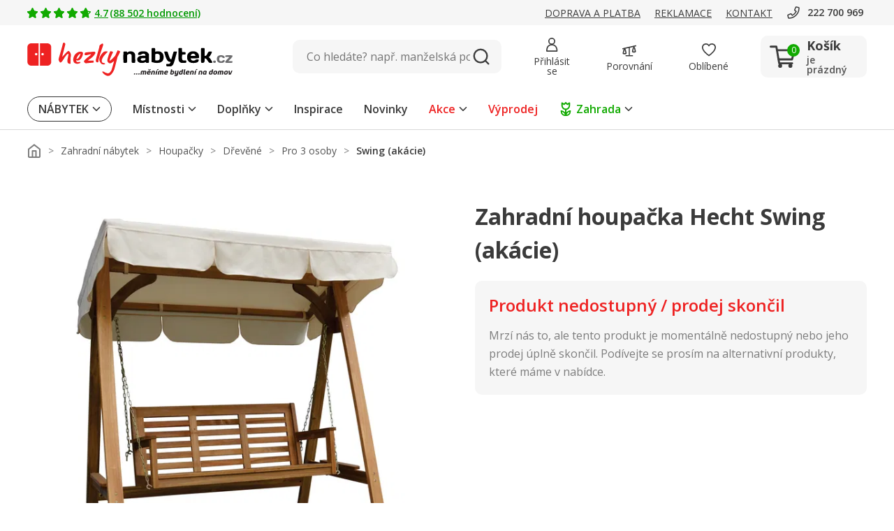

--- FILE ---
content_type: image/svg+xml
request_url: https://www.hezkynabytek.cz/assets/icon/icon-deliverytruck.svg
body_size: 1357
content:
<svg width="95" height="95" viewBox="0 0 95 95" fill="none" xmlns="http://www.w3.org/2000/svg">
<circle cx="47.5" cy="47.5" r="47.5" fill="#ED1C24" fill-opacity="0.04"/>
<path d="M26.9211 57.8967H22.3155C21.1838 57.8967 20.2627 56.9756 20.2627 55.8439V46.6328C20.2627 46.2248 20.5917 45.8959 20.9996 45.8959C21.4075 45.8959 21.7365 46.2248 21.7365 46.6328V55.8439C21.7365 56.1597 21.9931 56.4229 22.3155 56.4229H26.9211C27.329 56.4229 27.5 56.5921 27.5 57C27.5 57.4079 27.329 57.8967 26.9211 57.8967Z" fill="#ED1C24"/>
<path d="M57.1863 57.8967H37.4481C37.0402 57.8967 36.7112 57.5677 36.7112 57.1598C36.7112 56.7519 37.0402 56.4229 37.4481 56.4229H57.1863C57.5021 56.4229 57.7653 56.1663 57.7653 55.8439V32.0528C57.7653 31.737 57.5087 31.4738 57.1863 31.4738H22.3155C21.9997 31.4738 21.7365 31.7304 21.7365 32.0528V33.2634C21.7365 33.6713 21.4075 34.0003 20.9996 34.0003C20.5917 34.0003 20.2627 33.6713 20.2627 33.2634V32.0528C20.2627 30.9211 21.1838 30 22.3155 30H57.1863C58.318 30 59.2391 30.9211 59.2391 32.0528V55.8439C59.2391 56.9756 58.318 57.8967 57.1863 57.8967Z" fill="#ED1C24"/>
<path d="M77.5821 57.8966H72.9765C72.5686 57.8966 72.2396 57.5677 72.2396 57.1597C72.2396 56.7518 72.5686 56.4229 72.9765 56.4229H77.5821C77.8979 56.4229 78.1611 56.1531 78.1611 55.8241V45.8497C78.1611 45.6984 78.1084 45.5537 78.0097 45.4418L70.5026 37.0333C70.3908 36.9149 70.2395 36.8425 70.0816 36.8425H59.8243C59.5084 36.8425 59.2453 37.1123 59.2453 37.4413V55.8241C59.2453 56.1531 59.5019 56.4229 59.8243 56.4229H62.456C62.8639 56.4229 63.1929 56.7518 63.1929 57.1597C63.1929 57.5677 62.8639 57.8966 62.456 57.8966H59.8243C58.6926 57.8966 57.7715 56.9624 57.7715 55.8175V37.4347C57.7715 36.2899 58.6926 35.3556 59.8243 35.3556H70.0816C70.6605 35.3556 71.2198 35.6056 71.608 36.0398L79.1151 44.4483C79.4572 44.8299 79.6414 45.3234 79.6414 45.8366V55.811C79.6414 56.9558 78.7203 57.8901 77.5887 57.8901L77.5821 57.8966Z" fill="#ED1C24"/>
<path d="M58.525 36.4884L66.4 36L67.45 36.4884V40.3953V44.3023L67.975 46.2558H72.175L79 46.7442V52.6047H77.95L75.85 53.5814V56.5116L73.5 56.5L72.7 54.5581L69.025 52.1163H65.875L63.775 53.5814L62 56.5L59.575 57L58 55.5349L58.525 41.8605V36.4884Z" fill="#ED1C24"/>
<path d="M67.7138 63.8182C64.4044 63.8182 61.7134 61.1272 61.7134 57.8178C61.7134 54.5084 64.4044 51.8174 67.7138 51.8174C71.0232 51.8174 73.7142 54.5084 73.7142 57.8178C73.7142 61.1272 71.0232 63.8182 67.7138 63.8182ZM67.7138 53.2912C65.2202 53.2912 63.1872 55.3176 63.1872 57.8178C63.1872 60.318 65.2136 62.3444 67.7138 62.3444C70.214 62.3444 72.2404 60.318 72.2404 57.8178C72.2404 55.3176 70.214 53.2912 67.7138 53.2912Z" fill="#ED1C24"/>
<path d="M32.0004 63.0008C28.691 63.0008 26 60.3099 26 57.0004C26 53.691 28.691 51 32.0004 51C35.3099 51 38.0008 53.691 38.0008 57.0004C38.0008 60.3099 35.3099 63.0008 32.0004 63.0008ZM32.0004 52.4738C29.5068 52.4738 27.4738 54.5002 27.4738 57.0004C27.4738 59.5006 29.5002 61.5271 32.0004 61.5271C34.5006 61.5271 36.5271 59.5006 36.5271 57.0004C36.5271 54.5002 34.5006 52.4738 32.0004 52.4738Z" fill="#ED1C24"/>
<path d="M58.5022 49.3435H20.9996C20.5917 49.3435 20.2627 49.0146 20.2627 48.6066C20.2627 48.1987 20.5917 47.8698 20.9996 47.8698H58.5022C58.9101 47.8698 59.2391 48.1987 59.2391 48.6066C59.2391 49.0146 58.9101 49.3435 58.5022 49.3435Z" fill="#ED1C24"/>
<path d="M78.24 47.3696H69.0289C67.8972 47.3696 66.9761 46.4485 66.9761 45.3168V36.1057C66.9761 35.6977 67.305 35.3688 67.713 35.3688C68.1209 35.3688 68.4499 35.6977 68.4499 36.1057V45.3168C68.4499 45.6327 68.7065 45.8958 69.0289 45.8958H78.24C78.6479 45.8958 78.9769 46.2248 78.9769 46.6327C78.9769 47.0406 78.6479 47.3696 78.24 47.3696Z" fill="#ED1C24"/>
<path d="M75.6944 57.8967C75.2865 57.8967 74.9575 57.5678 74.9575 57.1598V54.6399C74.9575 53.5083 75.8786 52.5872 77.0103 52.5872H78.8986C79.3065 52.5872 79.6355 52.9161 79.6355 53.324C79.6355 53.732 79.3065 54.0609 78.8986 54.0609H77.0103C76.6945 54.0609 76.4313 54.3175 76.4313 54.6399V57.1598C76.4313 57.5678 76.1023 57.8967 75.6944 57.8967Z" fill="#ED1C24"/>
<path d="M26.7903 36.8426H15.7369C15.329 36.8426 15 36.5136 15 36.1057C15 35.6977 15.329 35.3688 15.7369 35.3688H26.7903C27.1982 35.3688 27.5272 35.6977 27.5272 36.1057C27.5272 36.5136 27.1982 36.8426 26.7903 36.8426Z" fill="#ED1C24"/>
<path d="M32.9289 40.7902H15.7369C15.329 40.7902 15 40.4612 15 40.0533C15 39.6454 15.329 39.3164 15.7369 39.3164H32.9289C33.3368 39.3164 33.6658 39.6454 33.6658 40.0533C33.6658 40.4612 33.3368 40.7902 32.9289 40.7902Z" fill="#ED1C24"/>
<path d="M38.7648 44.7378H15.7369C15.329 44.7378 15 44.4089 15 44.0009C15 43.593 15.329 43.264 15.7369 43.264H38.7648C39.1727 43.264 39.5017 43.593 39.5017 44.0009C39.5017 44.4089 39.1727 44.7378 38.7648 44.7378Z" fill="#ED1C24"/>
<path d="M63.108 48.6855H61.7921C61.3841 48.6855 61.0552 48.3565 61.0552 47.9486C61.0552 47.5406 61.3841 47.2117 61.7921 47.2117H63.108C63.5159 47.2117 63.8448 47.5406 63.8448 47.9486C63.8448 48.3565 63.5159 48.6855 63.108 48.6855Z" fill="#ED1C24"/>
</svg>
